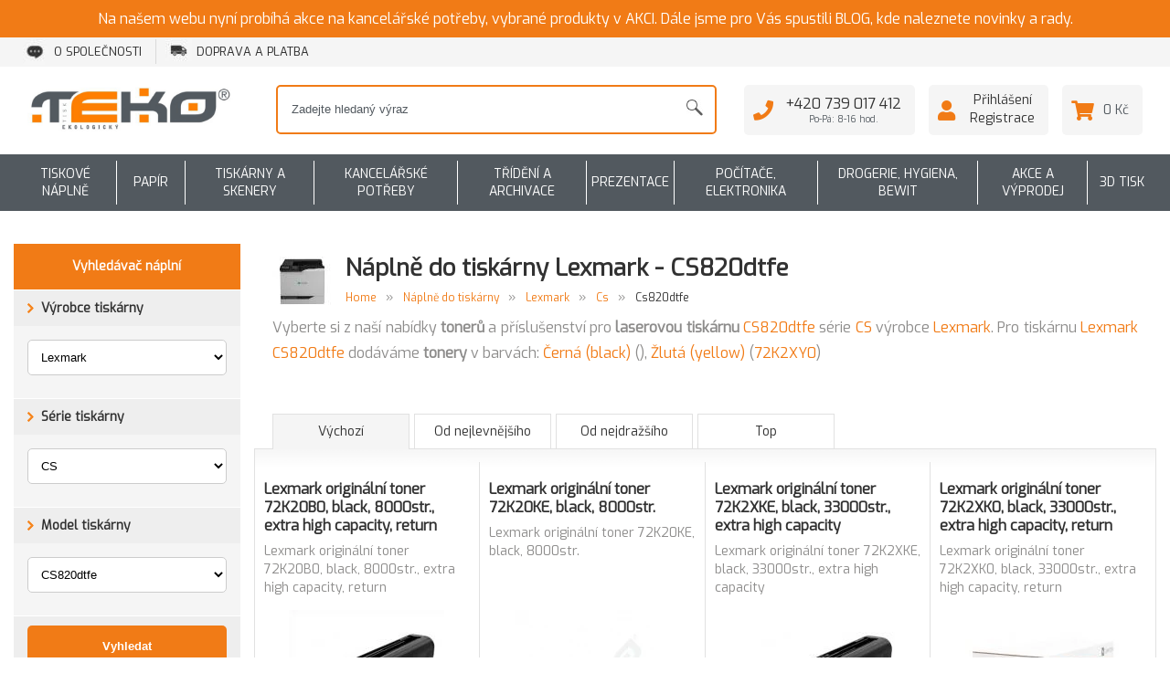

--- FILE ---
content_type: text/html; charset=UTF-8
request_url: https://www.teko.cz/naplne-do-tiskarny-lexmark-cs820dtfe
body_size: 10874
content:
<!DOCTYPE html>
<html xmlns="https://www.w3.org/1999/xhtml" lang="cs">
<head  prefix="og: http://ogp.me/ns# fb: http://ogp.me/ns/fb# article: http://ogp.me/ns/article#">
 <meta http-equiv="Content-Type" content="text/html; charset=utf-8"/>

  <meta name="viewport" content="width=device-width, initial-scale=1"/>
 
 <title>Náplně do tiskárny Lexmark - CS820dtfe | TEKO TECHNOLOGY s.r.o.</title>

 <meta name="keywords" content="Lexmark CS CS820dtfe,tiskárna CS CS820dtfe,tiskárna Lexmark CS CS820dtfe,náplně do tiskárny CS CS820dtfe,náplně do tiskárny Lexmark CS CS820dtfe,toner CS CS820dtfe,toner Lexmark CS CS820dtfe"/>
 <meta name="description" content="Vyrábíme kompatibilní tonery do tiskáren. Prodáváme také originální tonery a další náplně do tiskáren. Do našeho sortimentu patří i kancelářské potřeby a..."/>

  <meta name="robots" content="index,follow"/>
 
 <meta name="author" content="Libor Plucnar <libor@plucnar.cz>"/>
 <link rel="author" href="humans.txt"/>

 <script src="/_frontend/js/cache_1768843840.js"></script>

 <link rel="preconnect" href="https://fonts.googleapis.com">
 <link rel="preconnect" href="https://fonts.gstatic.com" crossorigin>
 <link href="https://fonts.googleapis.com/css2?family=Exo&display=swap" rel="stylesheet">

 <link rel="stylesheet"
 href="/_frontend/css/cache_1768843840.css"
 type="text/css"
 media="screen, print"
 />
 <link rel="stylesheet"
 href="/_frontend/css/print.css"
 type="text/css"
 media="print"
 />

 <link rel="alternate" type="application/rss+xml" title="RSS" href="/rss.xml"/>

   <meta property="fb:app_id" content="377616896064057" /> 
  <meta property="og:type" content="product.group" /> 
  <meta property="og:url" content="https://www.teko.cz/naplne-do-tiskarny-lexmark-cs820dtfe" /> 
  <meta property="og:title" content="Náplně do tiskárny Lexmark - CS820dtfe" /> 
  <meta property="og:description" content="" /> 
  <meta property="og:image:url" content="https://www.teko.cz/gallery/4/48427/91348_opengraph.jpg" /> 
  <meta property="og:image:width" content="600" /> 
  <meta property="og:image:height" content="315" /> 
 

 <link rel="icon" href="/_frontend/images/design_teko/favicon.png" type="image/png"/>

 <script>
 var dataLayer = window.dataLayer || [];
 dataLayer = [{"ecomm_pagetype":"other","page.type":"other"}];
</script>


 <!-- Google Tag Manager -->
 <script>(function(w,d,s,l,i){w[l]=w[l]||[];w[l].push({'gtm.start':
 new Date().getTime(),event:'gtm.js'});var f=d.getElementsByTagName(s)[0],
 j=d.createElement(s),dl=l!='dataLayer'?'&l='+l:'';j.async=true;j.src=
 'https://www.googletagmanager.com/gtm.js?id='+i+dl;f.parentNode.insertBefore(j,f);
 })(window,document,'script','dataLayer','GTM-NWLNVMK');</script>
 <!-- End Google Tag Manager -->


  <link rel="canonical" href="https://www.teko.cz/naplne-do-tiskarny-lexmark-cs820dtfe">
    <link rel="next" href="https://www.teko.cz/naplne-do-tiskarny-lexmark-cs820dtfe?pageNo=2"/>
 </head>
<body>
<noscript>
 <iframe src="https://www.googletagmanager.com/ns.html?id=GTM-NWLNVMK"
 height="0" width="0" style="display:none;visibility:hidden">
 </iframe>
</noscript>

<script type="application/ld+json">
 [
    {
        "@context": "https:\/\/schema.org",
        "@type": "BreadcrumbList",
        "itemListElement": [
            {
                "@type": "ListItem",
                "position": 1,
                "name": "N\u00e1pln\u011b do tisk\u00e1rny",
                "item": "https:\/\/www.teko.cz\/naplne-do-tiskarny"
            },
            {
                "@type": "ListItem",
                "position": 2,
                "name": "Lexmark",
                "item": "https:\/\/www.teko.cz\/"
            },
            {
                "@type": "ListItem",
                "position": 3,
                "name": "CS",
                "item": "https:\/\/www.teko.cz\/naplne-do-tiskarny\/lexmark\/cs"
            },
            {
                "@type": "ListItem",
                "position": 4,
                "name": "CS820dtfe",
                "item": "https:\/\/www.teko.cz\/naplne-do-tiskarny-lexmark-cs820dtfe"
            }
        ]
    }
]
</script>
 <div class="notification">
 Na našem webu nyní probíhá akce na kancelářské potřeby, vybrané produkty v AKCI. Dále jsme pro Vás spustili BLOG, kde naleznete novinky a rady.
 </div>
<div class="layout-header">
 <div class="layout-header-menu">
 <div class="menu-header--mobile" id="mobilemenu">
 <a class="menu-header--mobile-ico menu-header--mobile-ico__menu js-mobileMenuToggle"></a>
 <a class="menu-header--mobile-ico menu-header--mobile-ico__user" href="https://www.teko.cz/prihlaseni"></a>
 <a class="menu-header--mobile-ico menu-header--mobile-ico__basket" href="/kosik"></a>
</div>

<div class="menu menu-header">
 <div class="layout-middle">
 <nav>
  <ul>
  <li class="menu-header--item">
 <a href="/o-nas/o-spolecnosti" title="O společnosti"><img src="https://teko-cdn.cz/gallery/0/1/23795_menuicon.jpg" title="" alt="" class="" />O společnosti</a>
 </li>
  <li class="menu-header--item">
 <a href="/vse-o-nakupu/doprava-a-platba" title="Doprava a platba"><img src="https://teko-cdn.cz/gallery/1/14814/23796_menuicon.jpg" title="" alt="" class="" />Doprava a platba</a>
 </li>
  </ul>
  </nav>
 </div>
</div>
 </div>
 <header>
 <div class="layout-header-bar">
 <div class="layout-header-bar-in">
 <div class="layout-middle">
 <div class="header">
 <div class="header--logo">
 <a href="/" title="TEKO TECHNOLOGY s.r.o.">
 <img src="/_frontend/images/design/logo.jpg" alt="TEKO TECHNOLOGY s.r.o."/>
 </a>

 <div class="header--title">
 <strong>
 TEKO TECHNOLOGY s.r.o.
 </strong>
 
 </div>
</div>

<div class="header--search header--search__orange" id="search">
 <form action="https://www.teko.cz/vyhledavani" method="get">
 <div class="header--search-table">
 <div class="header--search-table-row">
 <div class="header--search-table-cell">
 <input type="text"
 name="filter[search]"
 autocomplete="off"
 placeholder="Zadejte hledaný výraz"
 />
 </div>
 <label class="header--search-table-cell">
 <input type="submit" value="" class="header--search-confirm" id="header-search-submit"/>
 </label>
 </div>
 </div>
 </form>

 <div id="search-hint"></div>
</div>

 <div class="header--basket">
 <div class="table">

 <div class="table--cell">
 <div class="table">
 <div class="header--basket-box table--cell">
 <i class="fas fa-phone"></i>
 <strong>+420 739 017 412</strong>
 <span>Po-Pá: 8-16 hod.</span>
 </div>
 </div>
 </div>

 <div class="table--cell">
 <div class="table">
  <div class="header--basket-box table--cell">
 <i class="fas fa-user"></i>
 <a href="https://www.teko.cz/prihlaseni">
 Přihlášení
 </a>
 <a href="https://www.teko.cz/registrace">
 Registrace
 </a>
 </div>
  </div>
 </div>

 <div class="table--cell basket-content" id="basket-content">
 <div class="table">
 <a class="header--basket-box  table--cell"
 href="https://www.teko.cz/kosik">
 <i class="fas fa-shopping-cart"></i>
 0 Kč
 </a>
 </div>

 <div>
 <div class="basket-content--body">
 <span class="basket-content--body-arrow"></span>
 <div class="basket-content--products">
  </div>
 <div class="basket-content--body-summary">
 <a class="button conversion" href="https://www.teko.cz/kosik">
 Přejít do košíku
 </a>
 </div>
 </div>
 </div>
 </div>
 </div>
</div>
 </div>
 </div>
 </div>
 </div>
 </header>
</div>

<div class="menu menu-eshop" id="eshopmenu">
 <div class="layout-middle">
 <nav>

 <div class="menu-eshop--table menu-eshop--table__desktop">
 <ul class="menu-eshop--items">
  <li class="menu-eshop--item" data-menupopup="1">
 <a href="/tiskove-naplne" title="Tiskové náplně" class="menu-eshop--link">
 Tiskové náplně
 </a>
 <a href="/tiskove-naplne" title="Tiskové náplně" class="menu-eshop--link-place"></a>
</li>

  <li class="menu-eshop--item" data-menupopup="45">
 <a href="/papir" title="Papír" class="menu-eshop--link">
 Papír
 </a>
 <a href="/papir" title="Papír" class="menu-eshop--link-place"></a>
</li>

  <li class="menu-eshop--item" data-menupopup="2">
 <a href="/tiskarny-a-skenery" title="Tiskárny a skenery" class="menu-eshop--link">
 Tiskárny a skenery
 </a>
 <a href="/tiskarny-a-skenery" title="Tiskárny a skenery" class="menu-eshop--link-place"></a>
</li>

  <li class="menu-eshop--item" data-menupopup="47">
 <a href="/kancelarske-potreby" title="Kancelářské potřeby" class="menu-eshop--link">
 Kancelářské potřeby
 </a>
 <a href="/kancelarske-potreby" title="Kancelářské potřeby" class="menu-eshop--link-place"></a>
</li>

  <li class="menu-eshop--item" data-menupopup="44">
 <a href="/trideni-a-archivace" title="Třídění a archivace" class="menu-eshop--link">
 Třídění a archivace
 </a>
 <a href="/trideni-a-archivace" title="Třídění a archivace" class="menu-eshop--link-place"></a>
</li>

  <li class="menu-eshop--item" data-menupopup="48">
 <a href="/prezentace" title="Prezentace" class="menu-eshop--link">
 Prezentace
 </a>
 <a href="/prezentace" title="Prezentace" class="menu-eshop--link-place"></a>
</li>

  <li class="menu-eshop--item" data-menupopup="46">
 <a href="/pocitace-elektronika" title="Počítače, elektronika" class="menu-eshop--link">
 Počítače, elektronika
 </a>
 <a href="/pocitace-elektronika" title="Počítače, elektronika" class="menu-eshop--link-place"></a>
</li>

  <li class="menu-eshop--item" data-menupopup="73">
 <a href="/drogerie-hygiena-bewit" title="Drogerie, hygiena, BEWIT" class="menu-eshop--link">
 Drogerie, hygiena, BEWIT
 </a>
 <a href="/drogerie-hygiena-bewit" title="Drogerie, hygiena, BEWIT" class="menu-eshop--link-place"></a>
</li>

  <li class="menu-eshop--item" data-menupopup="74">
 <a href="/akce-a-vyprodej" title="Akce a výprodej" class="menu-eshop--link">
 Akce a výprodej
 </a>
 <a href="/akce-a-vyprodej" title="Akce a výprodej" class="menu-eshop--link-place"></a>
</li>

  <li class="menu-eshop--item" data-menupopup="75">
 <a href="/pocitace-elektronika/3d-tisk" title="3D TISK" class="menu-eshop--link">
 3D TISK
 </a>
 <a href="/pocitace-elektronika/3d-tisk" title="3D TISK" class="menu-eshop--link-place"></a>
</li>

  </ul>
 </div>

  <div class="menu-eshop--table menu-eshop--table__desktop-small menu-eshop--table__upper">
 <ul class="menu-eshop--items">
   <li class="menu-eshop--item" data-menupopup="1">
 <a href="/tiskove-naplne" title="Tiskové náplně" class="menu-eshop--link">
 Tiskové náplně
 </a>
 <a href="/tiskove-naplne" title="Tiskové náplně" class="menu-eshop--link-place"></a>
</li>

    <li class="menu-eshop--item" data-menupopup="45">
 <a href="/papir" title="Papír" class="menu-eshop--link">
 Papír
 </a>
 <a href="/papir" title="Papír" class="menu-eshop--link-place"></a>
</li>

    <li class="menu-eshop--item" data-menupopup="2">
 <a href="/tiskarny-a-skenery" title="Tiskárny a skenery" class="menu-eshop--link">
 Tiskárny a skenery
 </a>
 <a href="/tiskarny-a-skenery" title="Tiskárny a skenery" class="menu-eshop--link-place"></a>
</li>

    <li class="menu-eshop--item" data-menupopup="47">
 <a href="/kancelarske-potreby" title="Kancelářské potřeby" class="menu-eshop--link">
 Kancelářské potřeby
 </a>
 <a href="/kancelarske-potreby" title="Kancelářské potřeby" class="menu-eshop--link-place"></a>
</li>

    <li class="menu-eshop--item" data-menupopup="44">
 <a href="/trideni-a-archivace" title="Třídění a archivace" class="menu-eshop--link">
 Třídění a archivace
 </a>
 <a href="/trideni-a-archivace" title="Třídění a archivace" class="menu-eshop--link-place"></a>
</li>

             </ul>
 </div>
 <div class="menu-eshop--table menu-eshop--table__desktop-small menu-eshop--table__lower">
 <ul class="menu-eshop--items">
             <li class="menu-eshop--item" data-menupopup="48">
 <a href="/prezentace" title="Prezentace" class="menu-eshop--link">
 Prezentace
 </a>
 <a href="/prezentace" title="Prezentace" class="menu-eshop--link-place"></a>
</li>

    <li class="menu-eshop--item" data-menupopup="46">
 <a href="/pocitace-elektronika" title="Počítače, elektronika" class="menu-eshop--link">
 Počítače, elektronika
 </a>
 <a href="/pocitace-elektronika" title="Počítače, elektronika" class="menu-eshop--link-place"></a>
</li>

    <li class="menu-eshop--item" data-menupopup="73">
 <a href="/drogerie-hygiena-bewit" title="Drogerie, hygiena, BEWIT" class="menu-eshop--link">
 Drogerie, hygiena, BEWIT
 </a>
 <a href="/drogerie-hygiena-bewit" title="Drogerie, hygiena, BEWIT" class="menu-eshop--link-place"></a>
</li>

    <li class="menu-eshop--item" data-menupopup="74">
 <a href="/akce-a-vyprodej" title="Akce a výprodej" class="menu-eshop--link">
 Akce a výprodej
 </a>
 <a href="/akce-a-vyprodej" title="Akce a výprodej" class="menu-eshop--link-place"></a>
</li>

    <li class="menu-eshop--item" data-menupopup="75">
 <a href="/pocitace-elektronika/3d-tisk" title="3D TISK" class="menu-eshop--link">
 3D TISK
 </a>
 <a href="/pocitace-elektronika/3d-tisk" title="3D TISK" class="menu-eshop--link-place"></a>
</li>

   </ul>
 </div>
 
 <div class="menu-eshop--mobile">
 <a class="menu-eshop--mobile-headline">
 <img src="/_frontend/images/design/menu/menu-white.png" alt=""/>
 <span>Všechny kategorie</span>
 </a>
 <ul class="menu-eshop--table menu-eshop--table__mobile">
 <ul class="menu-eshop--mobile-items">
  <li class="menu-eshop--mobile-item">
 <a title="Tiskové náplně" class="menu-eshop--link menu-eshop--link__mobile"
 href="/tiskove-naplne">
 Tiskové náplně
 </a>
  <ul class="menu-eshop--mobile-subitems">
   <li>
 <a href="https://www.teko.cz/tiskove-naplne/naplne-do-laserovych-tiskaren"
 title="Náplně do laserových tiskáren">
 Náplně do laserových tiskáren
 </a>
 </li>
    <li>
 <a href="https://www.teko.cz/tiskove-naplne/inkoustove-naplne"
 title="Náplně do inkoustových tiskáren">
 Náplně do inkoustových tiskáren
 </a>
 </li>
    <li>
 <a href="https://www.teko.cz/tiskove-naplne/naplne-do-tiskaren-stitku"
 title="Náplně do tiskáren štítků">
 Náplně do tiskáren štítků
 </a>
 </li>
    <li>
 <a href="https://www.teko.cz/tiskove-naplne/naplne-pro-jehlickove-tiskarny"
 title="Náplně pro jehličkové tiskárny">
 Náplně pro jehličkové tiskárny
 </a>
 </li>
    <li>
 <a href="https://www.teko.cz/tiskove-naplne/naplne-pro-pokladny-a-ttr-tiskarny"
 title="Náplně pro pokladny a TTR tiskárny">
 Náplně pro pokladny a TTR tiskárny
 </a>
 </li>
       </ul>
  </li>
  <li class="menu-eshop--mobile-item">
 <a title="Papír" class="menu-eshop--link menu-eshop--link__mobile"
 href="/papir">
 Papír
 </a>
  <ul class="menu-eshop--mobile-subitems">
   <li>
 <a href="https://www.teko.cz/papir/kancelarsky-papir"
 title="Kancelářský papír">
 Kancelářský papír
 </a>
 </li>
    <li>
 <a href="https://www.teko.cz/papir/papiry-pro-tisk-1"
 title="Papíry pro tisk">
 Papíry pro tisk
 </a>
 </li>
    <li>
 <a href="https://www.teko.cz/papir/specialni-papiry"
 title="Speciální papíry">
 Speciální papíry
 </a>
 </li>
    <li>
 <a href="https://www.teko.cz/papir/specialni-folie-etikety"
 title="Speciální fólie, etikety">
 Speciální fólie, etikety
 </a>
 </li>
    <li>
 <a href="https://www.teko.cz/papir/bloky-sesity-a-diare"
 title="Bloky, sešity a diáře">
 Bloky, sešity a diáře
 </a>
 </li>
    <li>
 <a href="https://www.teko.cz/papir/tiskopisy-formulare-obalky"
 title="Tiskopisy, formuláře, obálky">
 Tiskopisy, formuláře, obálky
 </a>
 </li>
   </ul>
  </li>
  <li class="menu-eshop--mobile-item">
 <a title="Tiskárny a skenery" class="menu-eshop--link menu-eshop--link__mobile"
 href="/tiskarny-a-skenery">
 Tiskárny a skenery
 </a>
  <ul class="menu-eshop--mobile-subitems">
   <li>
 <a href="https://www.teko.cz/tiskarny-a-skenery/laserove-tiskarny"
 title="Laserové tiskárny">
 Laserové tiskárny
 </a>
 </li>
    <li>
 <a href="https://www.teko.cz/tiskarny-a-skenery/inkoustove-tiskarny"
 title="Inkoustové tiskárny">
 Inkoustové tiskárny
 </a>
 </li>
      <li>
 <a href="https://www.teko.cz/tiskarny-a-skenery/specialni-tiskarny"
 title="Speciální tiskárny">
 Speciální tiskárny
 </a>
 </li>
    <li>
 <a href="https://www.teko.cz/tiskarny-a-skenery/tiskarny-stitku"
 title="Tiskárny štítků, štítkovače">
 Tiskárny štítků, štítkovače
 </a>
 </li>
    <li>
 <a href="https://www.teko.cz/tiskarny-a-skenery/prislusenstvi-k-tiskarnam"
 title="Příslušenství k tiskárnám">
 Příslušenství k tiskárnám
 </a>
 </li>
    <li>
 <a href="https://www.teko.cz/tiskarny-a-skenery/skenery"
 title="Skenery">
 Skenery
 </a>
 </li>
       </ul>
  </li>
  <li class="menu-eshop--mobile-item">
 <a title="Kancelářské potřeby" class="menu-eshop--link menu-eshop--link__mobile"
 href="/kancelarske-potreby">
 Kancelářské potřeby
 </a>
  <ul class="menu-eshop--mobile-subitems">
   <li>
 <a href="https://www.teko.cz/kancelarske-potreby/vybaveni-kancelare"
 title="Vybavení kanceláře">
 Vybavení kanceláře
 </a>
 </li>
      <li>
 <a href="https://www.teko.cz/kancelarske-potreby/psaci-potreby"
 title="Psací potřeby">
 Psací potřeby
 </a>
 </li>
    <li>
 <a href="https://www.teko.cz/kancelarske-potreby/derovacky-a-sesivacky"
 title="Děrovačky a sešívačky">
 Děrovačky a sešívačky
 </a>
 </li>
    <li>
 <a href="https://www.teko.cz/kancelarske-potreby/drobne-kancelarske-potreby"
 title="Drobné  kancelářské potřeby">
 Drobné  kancelářské potřeby
 </a>
 </li>
    <li>
 <a href="https://www.teko.cz/kancelarske-potreby/noze-nuzky-rezacky"
 title="Nože, nůžky, řezačky">
 Nože, nůžky, řezačky
 </a>
 </li>
    <li>
 <a href="https://www.teko.cz/kancelarske-potreby/lepidla-lepici-pasky-a-gumy"
 title="Lepidla, Lepící pásky a gumy">
 Lepidla, Lepící pásky a gumy
 </a>
 </li>
    <li>
 <a href="https://www.teko.cz/kancelarske-potreby/razitka"
 title="Razítka">
 Razítka
 </a>
 </li>
    <li>
 <a href="https://www.teko.cz/kancelarske-potreby/korekce-a-opravy"
 title="Korekce a opravy">
 Korekce a opravy
 </a>
 </li>
    <li>
 <a href="https://www.teko.cz/kancelarske-potreby/vytvarne-potreby"
 title="Výtvarné potřeby, spreje, křídy">
 Výtvarné potřeby, spreje, křídy
 </a>
 </li>
    <li>
 <a href="https://www.teko.cz/kancelarske-potreby/ostatni-potreby-do-kancelare"
 title="Ostatní potřeby do kanceláře">
 Ostatní potřeby do kanceláře
 </a>
 </li>
   </ul>
  </li>
  <li class="menu-eshop--mobile-item">
 <a title="Třídění a archivace" class="menu-eshop--link menu-eshop--link__mobile"
 href="/trideni-a-archivace">
 Třídění a archivace
 </a>
  <ul class="menu-eshop--mobile-subitems">
     <li>
 <a href="https://www.teko.cz/trideni-a-archivace/archivacni-systemy"
 title="Archivační systémy">
 Archivační systémy
 </a>
 </li>
    <li>
 <a href="https://www.teko.cz/trideni-a-archivace/poradace-sanony"
 title="Pořadače, šanony">
 Pořadače, šanony
 </a>
 </li>
    <li>
 <a href="https://www.teko.cz/trideni-a-archivace/aktovky-a-boxy-na-dokumenty"
 title="Aktovky a boxy na dokumenty">
 Aktovky a boxy na dokumenty
 </a>
 </li>
    <li>
 <a href="https://www.teko.cz/trideni-a-archivace/desky-rychlovazace-euroobaly"
 title="Desky, rychlovazače, euroobaly">
 Desky, rychlovazače, euroobaly
 </a>
 </li>
    <li>
 <a href="https://www.teko.cz/trideni-a-archivace/zavesny-archivacni-system"
 title="Závěsný archivační systém">
 Závěsný archivační systém
 </a>
 </li>
    <li>
 <a href="https://www.teko.cz/trideni-a-archivace/obalovy-a-balici-material"
 title="Obalový a balící materiál">
 Obalový a balící materiál
 </a>
 </li>
   </ul>
  </li>
  <li class="menu-eshop--mobile-item">
 <a title="Prezentace" class="menu-eshop--link menu-eshop--link__mobile"
 href="/prezentace">
 Prezentace
 </a>
  <ul class="menu-eshop--mobile-subitems">
     <li>
 <a href="https://www.teko.cz/prezentace/prezentacni-technika"
 title="Prezentační technika">
 Prezentační technika
 </a>
 </li>
    <li>
 <a href="https://www.teko.cz/prezentace/laminatory-a-prislusenstvi"
 title="Laminátory a příslušenství">
 Laminátory a příslušenství
 </a>
 </li>
    <li>
 <a href="https://www.teko.cz/prezentace/kalkulacky"
 title="Kalkulačky">
 Kalkulačky
 </a>
 </li>
    <li>
 <a href="https://www.teko.cz/prezentace/tiskove-technologie"
 title="Tiskové technologie">
 Tiskové technologie
 </a>
 </li>
    <li>
 <a href="https://www.teko.cz/prezentace/zasuvky-a-prepetova-ochrana"
 title="Zásuvky a přepěťová ochrana">
 Zásuvky a přepěťová ochrana
 </a>
 </li>
    <li>
 <a href="https://www.teko.cz/prezentace/vzduchotechnika"
 title="Vzduchotechnika">
 Vzduchotechnika
 </a>
 </li>
    <li>
 <a href="https://www.teko.cz/prezentace/tabule-nastenky-flipcharty"
 title="Tabule, nástěnky, flipcharty">
 Tabule, nástěnky, flipcharty
 </a>
 </li>
    <li>
 <a href="https://www.teko.cz/prezentace/batohy-tasky-kufry-konferencni-desky"
 title="Batohy, tašky, kufry, konferenční desky">
 Batohy, tašky, kufry, konferenční desky
 </a>
 </li>
    <li>
 <a href="https://www.teko.cz/prezentace/psaci-podlozky"
 title="Psací podložky">
 Psací podložky
 </a>
 </li>
   </ul>
  </li>
  <li class="menu-eshop--mobile-item">
 <a title="Počítače, elektronika" class="menu-eshop--link menu-eshop--link__mobile"
 href="/pocitace-elektronika">
 Počítače, elektronika
 </a>
  <ul class="menu-eshop--mobile-subitems">
       <li>
 <a href="https://www.teko.cz/pocitace-elektronika/elektrospotrebice"
 title="Elektrospotřebiče">
 Elektrospotřebiče
 </a>
 </li>
    <li>
 <a href="https://www.teko.cz/pocitace-elektronika/pc-notebooky-a-tablety-a-prislus"
 title="PC, notebooky a tablety a přísluš.">
 PC, notebooky a tablety a přísluš.
 </a>
 </li>
    <li>
 <a href="https://www.teko.cz/pocitace-elektronika/tv-a-monitory"
 title="TV a monitory">
 TV a monitory
 </a>
 </li>
    <li>
 <a href="https://www.teko.cz/pocitace-elektronika/uloziste-zaznamova-media"
 title="Uložiště, záznamová média">
 Uložiště, záznamová média
 </a>
 </li>
    <li>
 <a href="https://www.teko.cz/pocitace-elektronika/site-a-prislusenstvi-1"
 title="Sítě a příslušenství">
 Sítě a příslušenství
 </a>
 </li>
    <li>
 <a href="https://www.teko.cz/pocitace-elektronika/kabely-a-konektory"
 title="Kabely a Konektory">
 Kabely a Konektory
 </a>
 </li>
    <li>
 <a href="https://www.teko.cz/pocitace-elektronika/mobily-telefony-a-faxy"
 title="Mobily, telefony a faxy">
 Mobily, telefony a faxy
 </a>
 </li>
    <li>
 <a href="https://www.teko.cz/pocitace-elektronika/audio-video-foto"
 title=" Audio, video, foto">
  Audio, video, foto
 </a>
 </li>
    <li>
 <a href="https://www.teko.cz/pocitace-elektronika/navigace-gps-kamery-do-auta"
 title="Navigace, GPS, kamery do auta">
 Navigace, GPS, kamery do auta
 </a>
 </li>
    <li>
 <a href="https://www.teko.cz/pocitace-elektronika/ostatni-elektronika"
 title="Ostatní elektronika">
 Ostatní elektronika
 </a>
 </li>
    <li>
 <a href="https://www.teko.cz/pocitace-elektronika/game-zona"
 title="GAME zóna">
 GAME zóna
 </a>
 </li>
    <li>
 <a href="https://www.teko.cz/pocitace-elektronika/3d-tisk"
 title="3D tisk">
 3D tisk
 </a>
 </li>
   </ul>
  </li>
  <li class="menu-eshop--mobile-item">
 <a title="Drogerie, hygiena, BEWIT" class="menu-eshop--link menu-eshop--link__mobile"
 href="/drogerie-hygiena-bewit">
 Drogerie, hygiena, BEWIT
 </a>
  <ul class="menu-eshop--mobile-subitems">
   <li>
 <a href="https://www.teko.cz/drogerie-hygiena-bewit/hygienicke-potreby"
 title="Hygienické potřeby">
 Hygienické potřeby
 </a>
 </li>
    <li>
 <a href="https://www.teko.cz/drogerie-hygiena-bewit/uklidove-prostredky-do-domacnosti"
 title="Úklidové prostředky do domácnosti">
 Úklidové prostředky do domácnosti
 </a>
 </li>
    <li>
 <a href="https://www.teko.cz/drogerie-hygiena-bewit/mydla-kremy-davkovace"
 title="Mýdla, krémy, dávkovače">
 Mýdla, krémy, dávkovače
 </a>
 </li>
    <li>
 <a href="https://www.teko.cz/drogerie-hygiena-bewit/odpadkove-kose-pytle-a-sacky"
 title="Odpadkové koše, pytle a sáčky">
 Odpadkové koše, pytle a sáčky
 </a>
 </li>
    <li>
 <a href="https://www.teko.cz/drogerie-hygiena-bewit/uklidove-pomucky"
 title="Úklidové pomůcky">
 Úklidové pomůcky
 </a>
 </li>
    <li>
 <a href="https://www.teko.cz/drogerie-hygiena-bewit/covid"
 title="Covid">
 Covid
 </a>
 </li>
    <li>
 <a href="https://www.teko.cz/drogerie-hygiena-bewit/zdravi-krasa-relaxace"
 title="Zdraví, Krása, Relaxace">
 Zdraví, Krása, Relaxace
 </a>
 </li>
   </ul>
  </li>
  <li class="menu-eshop--mobile-item">
 <a title="Akce a výprodej" class="menu-eshop--link menu-eshop--link__mobile"
 href="/akce-a-vyprodej">
 Akce a výprodej
 </a>
  <ul class="menu-eshop--mobile-subitems">
   <li>
 <a href="https://www.teko.cz/vyprodej"
 title="Výprodej">
 Výprodej
 </a>
 </li>
    <li>
 <a href="https://www.teko.cz/akcni-zbozi"
 title="Akční nabídka">
 Akční nabídka
 </a>
 </li>
         </ul>
  </li>
  <li class="menu-eshop--mobile-item">
 <a title="3D TISK" class="menu-eshop--link menu-eshop--link__mobile"
 href="/pocitace-elektronika/3d-tisk">
 3D TISK
 </a>
  <ul class="menu-eshop--mobile-subitems">
   <li>
 <a href="https://www.teko.cz/pocitace-elektronika/3d-tisk/naplne-pro-3d-tiskarny"
 title="Náplně pro 3D tiskárny">
 Náplně pro 3D tiskárny
 </a>
 </li>
    <li>
 <a href="https://www.teko.cz/pocitace-elektronika/3d-tisk/3d-vyrobky"
 title="3D Výrobky">
 3D Výrobky
 </a>
 </li>
   </ul>
  </li>
  </ul>
 </ul>
 </div>

    <div class="menu-eshop--popup" data-menupopup="1"></div>
      <div class="menu-eshop--popup" data-menupopup="45"></div>
      <div class="menu-eshop--popup" data-menupopup="2"></div>
      <div class="menu-eshop--popup" data-menupopup="47"></div>
      <div class="menu-eshop--popup" data-menupopup="44"></div>
      <div class="menu-eshop--popup" data-menupopup="48"></div>
      <div class="menu-eshop--popup" data-menupopup="46"></div>
      <div class="menu-eshop--popup" data-menupopup="73"></div>
      <div class="menu-eshop--popup" data-menupopup="74"></div>
      <div class="menu-eshop--popup" data-menupopup="75"></div>
    </nav>
 </div>
</div>


<div class="layout-middle">
  <div class="category-page" id="page-printers">
 <div class="category-page--content">
 <div class="table">
 <div class="table--cell printers--headline-ico">
 <img src="https://teko-cdn.cz/gallery/4/48427/91348_producticon.jpg" title="CS820dtfe" alt="CS820dtfe" class="" />
 </div>
 <div class="table--cell">
 <div class="printers--headline table">
 <div class="table--cell printers--headline-cell">
 <h1>Náplně do tiskárny Lexmark - CS820dtfe</h1>
 </div>
 
 </div>
 <nav>
 <div class="breadcrumbs" >
 <ol>
 <li>
 <a href="/" title="">
 Home
 </a>
 </li>
   <li class="breadcrumbs--spacer">&raquo;</li>
 <li>
 <a href="/naplne-do-tiskarny" title="Náplně do tiskárny">
 Náplně do tiskárny
 </a>
 </li>
    <li class="breadcrumbs--spacer">&raquo;</li>
 <li>
 <a href="/" title="Lexmark">
 Lexmark
 </a>
 </li>
    <li class="breadcrumbs--spacer">&raquo;</li>
 <li>
 <a href="/naplne-do-tiskarny/lexmark/cs" title="CS">
 Cs
 </a>
 </li>
    <li class="breadcrumbs--spacer">&raquo;</li>
 <li>
 <a href="/naplne-do-tiskarny-lexmark-cs820dtfe" title="CS820dtfe">
 Cs820dtfe
 </a>
 </li>
   </ol>
 <br class="clear" />
 </div>
</nav>
 </div>
 </div>

  <div class="tiny-content">
 <p class="text-justify">
 Vyberte si z naší nabídky

  <strong>tonerů</strong>
 
 a příslušenství pro

  <strong>laserovou tiskárnu</strong>
 
 <a href="https://www.teko.cz/naplne-do-tiskarny-lexmark-cs820dtfe">CS820dtfe</a>
 série
 <a href="https://www.teko.cz/naplne-do-tiskarny/lexmark/cs">CS</a>
 výrobce
 <a href="https://www.teko.cz/naplne-do-tiskarny/lexmark">Lexmark</a>.

 Pro tiskárnu
 <a href="https://www.teko.cz/naplne-do-tiskarny-lexmark-cs820dtfe">Lexmark CS820dtfe</a>
 dodáváme
  <strong>tonery</strong>
 
 v barvách:
 <span><a href="?filter[param1][]=134558"><span>Černá (black)</span></a>&nbsp(<a href="https://www.teko.cz/lexmark-originalni-toner-72k2xke-black-33000str-extra-high-capacity"></a>), <a href="?filter[param1][]=134560"><span>Žlutá (yellow)</span></a>&nbsp(<a href="https://www.teko.cz/lexmark-originalni-toner-72k2xy0-yellow-22000str-extra-high-capacity-return">72K2XY0</a>)</span>
 </p>
 </div>
 
  </div>

  <div id="filter" class="category-page--filter js-FilterResponsive ">
 <form action="https://www.teko.cz/naplne-do-tiskarny-lexmark-cs820dtfe" method="get">

 <div class="category-page--filter-responsive-opener">
 <a class="button orange category-page--filter-responsive-opener-show js-FilterResponsiveShow">zobrazit filtr</a>
 <a class="button category-page--filter-responsive-opener-hide js-FilterResponsiveHide">skrýt filtr</a>
 </div>

 <div class="category-page--sidebar category-page--sidebar__printer">
  <div id="printer-filter" data-pagetype="4" class="relative mb20">
 <form action="https://www.teko.cz/naplne-do-tiskarny" method="get" id="sidebar-printer-filter">

 <div class="category-params filter js-printer-filter">
 <div class="category-page--param-top">
 <div class="menu-left--header menu-left--header__orange">
 Vyhledávač náplní
 </div>
 </div>
 <div class="category-page--param-left category-page--param-left-text
 category-page--param-left__active category-page--param-left__opened
 category-page--param-left__always-open"
 >
 <dl>
 <dt>
 <span>Výrobce tiskárny</span>
 </dt>
 <dd>
 <select name="producer">
 <option value="0"></option>
   <option value="16" >
 Brother
 </option>
    <option value="17" >
 Canon
 </option>
    <option value="48" >
 Citizen
 </option>
    <option value="35" >
 Dell
 </option>
    <option value="18" >
 Develop
 </option>
    <option value="59" >
 Dymo
 </option>
    <option value="19" >
 Epson
 </option>
    <option value="180" >
 Hewlett - Packard
 </option>
    <option value="20" >
 IBM
 </option>
    <option value="66" >
 Kodak
 </option>
    <option value="136" >
 Konica - Minolta
 </option>
    <option value="137" >
 Kyocera
 </option>
    <option value="23" selected="selected">
 Lexmark
 </option>
    <option value="24" >
 Océ
 </option>
    <option value="25" >
 Oki
 </option>
    <option value="32" >
 Olivetti
 </option>
    <option value="42" >
 Panasonic
 </option>
    <option value="1868" >
 Pantum
 </option>
    <option value="33" >
 Philips
 </option>
    <option value="93" >
 Polaroid
 </option>
    <option value="53" >
 Printronix
 </option>
    <option value="26" >
 Ricoh
 </option>
    <option value="10" >
 Samsung
 </option>
    <option value="27" >
 Sharp
 </option>
    <option value="56" >
 Star
 </option>
    <option value="840" >
 Tally Genicom
 </option>
    <option value="12" >
 Toshiba
 </option>
    <option value="45" >
 Triumph Adler
 </option>
    <option value="44" >
 Utax
 </option>
    <option value="28" >
 Xerox
 </option>
   </select>
 </dd>
 </dl>
  <dl>
 <dt>
 <span>Série tiskárny</span>
 </dt>
 <dd>
 <select name="serie">
 <option value="0"></option>
   <option value="313" >
 3xxx - 7xxx
 </option>
    <option value="359" >
 B
 </option>
    <option value="132" >
 C
 </option>
    <option value="133" selected="selected">
 CS
 </option>
    <option value="143" >
 CX
 </option>
    <option value="137" >
 E
 </option>
    <option value="138" >
 M
 </option>
    <option value="360" >
 MB
 </option>
    <option value="375" >
 MC
 </option>
    <option value="139" >
 MS
 </option>
    <option value="144" >
 MX
 </option>
    <option value="152" >
 OfficeEdge Pro
 </option>
    <option value="312" >
 Optra
 </option>
    <option value="151" >
 Optra Color
 </option>
    <option value="140" >
 Ostatní série
 </option>
    <option value="131" >
 P
 </option>
    <option value="134" >
 S
 </option>
    <option value="141" >
 T
 </option>
    <option value="142" >
 W
 </option>
    <option value="135" >
 X
 </option>
    <option value="361" >
 XC
 </option>
    <option value="145" >
 XM
 </option>
    <option value="362" >
 XS
 </option>
    <option value="136" >
 Z
 </option>
   </select>
 </dd>
 </dl>
  <dl>
 <dt>
 <span>Model tiskárny</span>
 </dt>
 <dd>
 <select name="printer">
 <option value="0">-- vyberte --</option>
  <option value="4988" >
 CS310dn
 </option>
  <option value="4989" >
 CS310n
 </option>
  <option value="2621538" >
 CS317dn
 </option>
  <option value="4991" >
 CS410dn
 </option>
  <option value="341445" >
 CS410dtn
 </option>
  <option value="4992" >
 CS410n
 </option>
  <option value="2621539" >
 CS417dn
 </option>
  <option value="4994" >
 CS510de
 </option>
  <option value="341446" >
 CS510dte
 </option>
  <option value="2621540" >
 CS517de
 </option>
  <option value="3487750" >
 CS720de
 </option>
  <option value="3487751" >
 CS720dte
 </option>
  <option value="3487462" >
 CS725de
 </option>
  <option value="3487463" >
 CS725dte
 </option>
  <option value="17816473" >
 CS727de
 </option>
  <option value="17816474" >
 CS728de
 </option>
  <option value="2603485" >
 CS820de
 </option>
  <option value="2603486" >
 CS820dte
 </option>
  <option value="2603487" selected="selected">
 CS820dtfe
 </option>
  <option value="17975678" >
 CS923de
 </option>
  </select>
 </dd>
 </dl>
   </div>
 <div class="category-page--param-submit">
 <input type="submit" value="Vyhledat" name="filter_set" class="filter--submit-button" id="filter_set">
 </div>
 </div>
 </form>
</div>
 
 <div class="category-params filter">
 <div class="category-page--param-top">
 <div class="menu-left--header">
 Filtrování produktů
 </div>
 </div>
   <input type="hidden" name="filter[search]" value="" />

 
   <input type="hidden" name="filter[category]" value="1" />

 
   <input type="hidden" name="filter[printer]" value="2603487" />

 
    <div class="category-page--param-left
  "
 >
 <dl>
 <dt>
 <span class="" title="Barva náplně do tiskárny.">
 Barva
 </span>
 </dt>
 <dd>
  <label class="category-page--param-left-label">
 <input type="checkbox"
 name="filter[param1][]"
 id="filter_param1_134558"
 value="134558"
  />
 <span class="category-page--param-left-label-text">
 Černá (black)   </span>
 </label>
  <label class="category-page--param-left-label">
 <input type="checkbox"
 name="filter[param1][]"
 id="filter_param1_134566"
 value="134566"
  />
 <span class="category-page--param-left-label-text">
 Červená (purpurová, magenta)   </span>
 </label>
  <label class="category-page--param-left-label">
 <input type="checkbox"
 name="filter[param1][]"
 id="filter_param1_134565"
 value="134565"
  />
 <span class="category-page--param-left-label-text">
 Modrá (azurová, cyan)   </span>
 </label>
  <label class="category-page--param-left-label">
 <input type="checkbox"
 name="filter[param1][]"
 id="filter_param1_134560"
 value="134560"
  />
 <span class="category-page--param-left-label-text">
 Žlutá (yellow)   </span>
 </label>
   </dd>
 </dl>
 </div>

 
    <div class="category-page--param-left
  "
 >
 <dl>
 <dt>
 <span >
 Výtěžnost (stran)
 </span>
 </dt>
 <dd>
  <label class="category-page--param-left-label">
 <input type="checkbox"
 name="filter[param75][]"
 id="filter_param75_143151"
 value="143151"
  />
 <span class="category-page--param-left-label-text">
 22 000 stran  </span>
 </label>
  <label class="category-page--param-left-label">
 <input type="checkbox"
 name="filter[param75][]"
 id="filter_param75_134254"
 value="134254"
  />
 <span class="category-page--param-left-label-text">
 33 000 stran  </span>
 </label>
   </dd>
 </dl>
 </div>

 
    <div class="category-page--param-left
 "
 >
 <dl>
 <dt>
 <span >
 Výrobce
 </span>
 </dt>
 <dd>
  <label>
 <input type="checkbox" name="filter[producer][]" value="23"
  />
 Lexmark  <span class="filter--count">(20)</span> </label>
   </dd>
 </dl>
 </div>

 
    <div class="category-page--param-left ">
 <dl>
 <dt>
 <span>Dostupnost</span>
 </dt>
 <dd>
  <label>
 <input type="checkbox" name="filter[expedition][]" value="2"
 
 />
 <span class="expedition expedition2">
 Na objednávku
 </span>
 <br class="clear" />
 </label>
  </dd>
 </dl>
 </div>

 
  
   <div class="category-page--param-submit">
 <input type="submit"
 value="Filtrovat"
 name="filter_set"
 class="filter--submit-button"
 id="filter_set"
 />
 <input type="submit"
 value="Zrušit filtr"
 name="filter_reset"
 class="filter--submit-button filter--submit-button__cancel"
 />
</div>
 
  
  </div>

 
 <div class="preloader"></div>

 </div>

 <div class="category-page--filter-top">
                 

      <div class="category-page--sort">
 <ul>
  <li>
 <input type="radio" name="sort[printersprinter]" value="5"
 id="filter_sort_5" class="js-FilterSort"
 checked="checked" />
 <label for="filter_sort_5">
 Výchozí
 </label>
 </li>
  <li>
 <input type="radio" name="sort[printersprinter]" value="1"
 id="filter_sort_1" class="js-FilterSort"
  />
 <label for="filter_sort_1">
 Od nejlevnějšího
 </label>
 </li>
  <li>
 <input type="radio" name="sort[printersprinter]" value="2"
 id="filter_sort_2" class="js-FilterSort"
  />
 <label for="filter_sort_2">
 Od nejdražšího
 </label>
 </li>
  <li>
 <input type="radio" name="sort[printersprinter]" value="3"
 id="filter_sort_3" class="js-FilterSort"
  />
 <label for="filter_sort_3">
 Top
 </label>
 </li>
  </ul>
</div>

   <div class="preloader"></div>
 </div>

 </form>
</div>


 <div class="category-page--product" id="filter-products">
 <div class="category-page--product-spacer"></div>
 <div>
  <div class="product-box product-box__icons">
 
 <div class="product-box--header">
 <div class="product-box--title">
 <h3>
 <a href="https://www.teko.cz/lexmark-originalni-toner-72k20b0-black-8000str-extra-high-capacity-return" title="Lexmark originální toner 72K20B0, black, 8000str., extra high capacity, return">
 Lexmark originální toner 72K20B0, black, 8000str., extra high capacity, return
 </a>
 </h3>
 </div>
 <div class="product-box--description">
 Lexmark originální toner 72K20B0, black, 8000str., extra high capacity, return
 </div>
 </div>

 <div class="product-box--image">
 <a href="https://www.teko.cz/lexmark-originalni-toner-72k20b0-black-8000str-extra-high-capacity-return" title="Lexmark originální toner 72K20B0, black, 8000str., extra high capacity, return">
 <img src="/gallery/blank.png" data-lazy="https://teko-cdn.cz/gallery/5/50705/100141_productlist.jpg" title="Lexmark originální toner 72K20B0, black, 8000str., extra high capacity, return" alt="Lexmark originální toner 72K20B0, black, 8000str., extra high capacity, return" class="" />
 </a>

 

 
 </div>

  <div class="product-box--params">
  <ul class="table">
  <li class="table--row">
 <span class="table--cell product-box--params-ico">
 <img src="https://teko-cdn.cz/gallery/4/48079/90997_ico48.jpg" title="Barva" alt="Barva" class="" />
 </span>
 <span class="table--cell" style="color:#000000">
 Černá
 </span>
 </li>
   </ul>
   </div>
 
 <div class="product-box--expedition">
  <div class="expedition "
 style="color:#a00000"
 >

   <img src="/_frontend/images/design/expedition/unavailable.png" alt=""/>
  
  Na objednávku
 
 <span class="expedition--quantity">
  </span>
 </div>

 </div>

 <div class="table product-box--footer">
 <div class="table--cell product-box--price">
  <div class="price-box">

 
 <div class="price-box--price-vat">
 6 430 Kč
 </div>
 <div class="price-box--price">
 5 314,05 Kč bez DPH
 </div>


 </div>
  </div>

 <div class="table--cell product-box--basket">
   <form action="/kosik" method="post" class="basket-wrap js-CrossSelling">
 <input type="hidden" name="basketAddProduct" value="1" />
 <input type="hidden" name="product" value="59733"/>
 <input type="hidden" name="quantity" value="1">
 <input type="submit" class="conversion" value="Koupit">
 </form>

  </div>
 </div>

 <div class="product-box--flags">
 
 <br class="clear"/>
 </div>

</div>
  <div class="product-box product-box__icons">
 
 <div class="product-box--header">
 <div class="product-box--title">
 <h3>
 <a href="https://www.teko.cz/lexmark-originalni-toner-72k20ke-black-8000str" title="Lexmark originální toner 72K20KE, black, 8000str.">
 Lexmark originální toner 72K20KE, black, 8000str.
 </a>
 </h3>
 </div>
 <div class="product-box--description">
 Lexmark originální toner 72K20KE, black, 8000str.
 </div>
 </div>

 <div class="product-box--image">
 <a href="https://www.teko.cz/lexmark-originalni-toner-72k20ke-black-8000str" title="Lexmark originální toner 72K20KE, black, 8000str.">
 <img src="https://teko-cdn.cz/gallery/blank/blank_productlist.jpg" alt="" />
 </a>

 

 
 </div>

  <div class="product-box--params">
  <ul class="table">
  <li class="table--row">
 <span class="table--cell product-box--params-ico">
 <img src="https://teko-cdn.cz/gallery/4/48079/90997_ico48.jpg" title="Barva" alt="Barva" class="" />
 </span>
 <span class="table--cell" style="color:#000000">
 Černá
 </span>
 </li>
   </ul>
   </div>
 
 <div class="product-box--expedition">
  <div class="expedition "
 style="color:#a00000"
 >

   <img src="/_frontend/images/design/expedition/unavailable.png" alt=""/>
  
  Na objednávku
 
 <span class="expedition--quantity">
  </span>
 </div>

 </div>

 <div class="table product-box--footer">
 <div class="table--cell product-box--price">
  <div class="price-box">

 
 <div class="price-box--price-vat">
 6 607 Kč
 </div>
 <div class="price-box--price">
 5 460,33 Kč bez DPH
 </div>


 </div>
  </div>

 <div class="table--cell product-box--basket">
   <form action="/kosik" method="post" class="basket-wrap js-CrossSelling">
 <input type="hidden" name="basketAddProduct" value="1" />
 <input type="hidden" name="product" value="64391"/>
 <input type="hidden" name="quantity" value="1">
 <input type="submit" class="conversion" value="Koupit">
 </form>

  </div>
 </div>

 <div class="product-box--flags">
 
 <br class="clear"/>
 </div>

</div>
  <div class="product-box product-box__icons">
 
 <div class="product-box--header">
 <div class="product-box--title">
 <h3>
 <a href="https://www.teko.cz/lexmark-originalni-toner-72k2xke-black-33000str-extra-high-capacity" title="Lexmark originální toner 72K2XKE, black, 33000str., extra high capacity">
 Lexmark originální toner 72K2XKE, black, 33000str., extra high capacity
 </a>
 </h3>
 </div>
 <div class="product-box--description">
 Lexmark originální toner 72K2XKE, black, 33000str., extra high capacity
 </div>
 </div>

 <div class="product-box--image">
 <a href="https://www.teko.cz/lexmark-originalni-toner-72k2xke-black-33000str-extra-high-capacity" title="Lexmark originální toner 72K2XKE, black, 33000str., extra high capacity">
 <img src="/gallery/blank.png" data-lazy="https://teko-cdn.cz/gallery/5/54006/112933_productlist.jpg" title="Lexmark originální toner 72K2XKE, black, 33000str., extra high capacity" alt="Lexmark originální toner 72K2XKE, black, 33000str., extra high capacity" class="" />
 </a>

 

 
 </div>

  <div class="product-box--params">
  <ul class="table">
  <li class="table--row">
 <span class="table--cell product-box--params-ico">
 <img src="https://teko-cdn.cz/gallery/4/48079/90997_ico48.jpg" title="Barva" alt="Barva" class="" />
 </span>
 <span class="table--cell" style="color:#000000">
 Černá
 </span>
 </li>
   </ul>
   </div>
 
 <div class="product-box--expedition">
  <div class="expedition "
 style="color:#a00000"
 >

   <img src="/_frontend/images/design/expedition/unavailable.png" alt=""/>
  
  Na objednávku
 
 <span class="expedition--quantity">
  </span>
 </div>

 </div>

 <div class="table product-box--footer">
 <div class="table--cell product-box--price">
  <div class="price-box">

 
 <div class="price-box--price-vat">
 12 109 Kč
 </div>
 <div class="price-box--price">
 10 007,44 Kč bez DPH
 </div>


 </div>
  </div>

 <div class="table--cell product-box--basket">
   <form action="/kosik" method="post" class="basket-wrap js-CrossSelling">
 <input type="hidden" name="basketAddProduct" value="1" />
 <input type="hidden" name="product" value="64363"/>
 <input type="hidden" name="quantity" value="1">
 <input type="submit" class="conversion" value="Koupit">
 </form>

  </div>
 </div>

 <div class="product-box--flags">
 
 <br class="clear"/>
 </div>

</div>
  <div class="product-box product-box__icons">
 
 <div class="product-box--header">
 <div class="product-box--title">
 <h3>
 <a href="https://www.teko.cz/lexmark-originalni-toner-72k2xk0-black-33000str-extra-high-capacity-return" title="Lexmark originální toner 72K2XK0, black, 33000str., extra high capacity, return">
 Lexmark originální toner 72K2XK0, black, 33000str., extra high capacity, return
 </a>
 </h3>
 </div>
 <div class="product-box--description">
 Lexmark originální toner 72K2XK0, black, 33000str., extra high capacity, return
 </div>
 </div>

 <div class="product-box--image">
 <a href="https://www.teko.cz/lexmark-originalni-toner-72k2xk0-black-33000str-extra-high-capacity-return" title="Lexmark originální toner 72K2XK0, black, 33000str., extra high capacity, return">
 <img src="/gallery/blank.png" data-lazy="https://teko-cdn.cz/gallery/4/47926/107494_productlist.jpg" title="Lexmark originální toner 72K2XK0, black, 33000str., extra high capacity, return" alt="Lexmark originální toner 72K2XK0, black, 33000str., extra high capacity, return" class="" />
 </a>

 

 
 </div>

  <div class="product-box--params">
  <ul class="table">
  <li class="table--row">
 <span class="table--cell product-box--params-ico">
 <img src="https://teko-cdn.cz/gallery/4/48079/90997_ico48.jpg" title="Barva náplně" alt="Barva náplně" class="" />
 </span>
 <span class="table--cell" style="color:#000000">
 Černá
 </span>
 </li>
   <li class="table--row">
 <span class="table--cell product-box--params-ico">
 <img src="https://teko-cdn.cz/gallery/4/48057/90206_ico48.jpg" title="Výtěžnost (stran)" alt="Výtěžnost (stran)" class="" />
 </span>
 <span class="table--cell">
 33 000
 stran
 </span>
 </li>
  </ul>
   </div>
 
 <div class="product-box--expedition">
  <div class="expedition "
 style="color:#a00000"
 >

   <img src="/_frontend/images/design/expedition/unavailable.png" alt=""/>
  
  Na objednávku
 
 <span class="expedition--quantity">
  </span>
 </div>

 </div>

 <div class="table product-box--footer">
 <div class="table--cell product-box--price">
  <div class="price-box">

 
 <div class="price-box--price-vat">
 12 357 Kč
 </div>
 <div class="price-box--price">
 10 212,40 Kč bez DPH
 </div>


 </div>
  </div>

 <div class="table--cell product-box--basket">
   <form action="/kosik" method="post" class="basket-wrap js-CrossSelling">
 <input type="hidden" name="basketAddProduct" value="1" />
 <input type="hidden" name="product" value="58606"/>
 <input type="hidden" name="quantity" value="1">
 <input type="submit" class="conversion" value="Koupit">
 </form>

  </div>
 </div>

 <div class="product-box--flags">
 
 <br class="clear"/>
 </div>

</div>
  <div class="product-box product-box__icons">
 
 <div class="product-box--header">
 <div class="product-box--title">
 <h3>
 <a href="https://www.teko.cz/lexmark-originalni-toner-72k0x10-black-33000str" title="Lexmark originální toner 72K0X10, black, 33000str.">
 Lexmark originální toner 72K0X10, black, 33000str.
 </a>
 </h3>
 </div>
 <div class="product-box--description">
 Lexmark originální toner 72K0X10, black, 33000str.
 </div>
 </div>

 <div class="product-box--image">
 <a href="https://www.teko.cz/lexmark-originalni-toner-72k0x10-black-33000str" title="Lexmark originální toner 72K0X10, black, 33000str.">
 <img src="/gallery/blank.png" data-lazy="https://teko-cdn.cz/gallery/5/50736/100157_productlist.jpg" title="Lexmark originální toner 72K0X10, black, 33000str." alt="Lexmark originální toner 72K0X10, black, 33000str." class="" />
 </a>

 

 
 </div>

  <div class="product-box--params">
  <ul class="table">
  <li class="table--row">
 <span class="table--cell product-box--params-ico">
 <img src="https://teko-cdn.cz/gallery/4/48079/90997_ico48.jpg" title="Barva" alt="Barva" class="" />
 </span>
 <span class="table--cell" style="color:#000000">
 Černá
 </span>
 </li>
   </ul>
   </div>
 
 <div class="product-box--expedition">
  <div class="expedition "
 style="color:#a00000"
 >

   <img src="/_frontend/images/design/expedition/unavailable.png" alt=""/>
  
  Na objednávku
 
 <span class="expedition--quantity">
  </span>
 </div>

 </div>

 <div class="table product-box--footer">
 <div class="table--cell product-box--price">
  <div class="price-box">

 
 <div class="price-box--price-vat">
 14 928 Kč
 </div>
 <div class="price-box--price">
 12 337,19 Kč bez DPH
 </div>


 </div>
  </div>

 <div class="table--cell product-box--basket">
   <form action="/kosik" method="post" class="basket-wrap js-CrossSelling">
 <input type="hidden" name="basketAddProduct" value="1" />
 <input type="hidden" name="product" value="59764"/>
 <input type="hidden" name="quantity" value="1">
 <input type="submit" class="conversion" value="Koupit">
 </form>

  </div>
 </div>

 <div class="product-box--flags">
 
 <br class="clear"/>
 </div>

</div>
  <div class="product-box product-box__icons">
 
 <div class="product-box--header">
 <div class="product-box--title">
 <h3>
 <a href="https://www.teko.cz/lexmark-originalni-toner-72k20me-magenta-8000str" title="Lexmark originální toner 72K20ME, magenta, 8000str.">
 Lexmark originální toner 72K20ME, magenta, 8000str.
 </a>
 </h3>
 </div>
 <div class="product-box--description">
 Lexmark originální toner 72K20ME, magenta, 8000str.
 </div>
 </div>

 <div class="product-box--image">
 <a href="https://www.teko.cz/lexmark-originalni-toner-72k20me-magenta-8000str" title="Lexmark originální toner 72K20ME, magenta, 8000str.">
 <img src="https://teko-cdn.cz/gallery/blank/blank_productlist.jpg" alt="" />
 </a>

 

 
 </div>

  <div class="product-box--params">
  <ul class="table">
  <li class="table--row">
 <span class="table--cell product-box--params-ico">
 <img src="https://teko-cdn.cz/gallery/4/48082/91000_ico48.jpg" title="Barva" alt="Barva" class="" />
 </span>
 <span class="table--cell" style="color:#000000">
 Červená
 </span>
 </li>
   </ul>
   </div>
 
 <div class="product-box--expedition">
  <div class="expedition "
 style="color:#a00000"
 >

   <img src="/_frontend/images/design/expedition/unavailable.png" alt=""/>
  
  Na objednávku
 
 <span class="expedition--quantity">
  </span>
 </div>

 </div>

 <div class="table product-box--footer">
 <div class="table--cell product-box--price">
  <div class="price-box">

 
 <div class="price-box--price-vat">
 7 459 Kč
 </div>
 <div class="price-box--price">
 6 164,46 Kč bez DPH
 </div>


 </div>
  </div>

 <div class="table--cell product-box--basket">
   <form action="/kosik" method="post" class="basket-wrap js-CrossSelling">
 <input type="hidden" name="basketAddProduct" value="1" />
 <input type="hidden" name="product" value="64392"/>
 <input type="hidden" name="quantity" value="1">
 <input type="submit" class="conversion" value="Koupit">
 </form>

  </div>
 </div>

 <div class="product-box--flags">
 
 <br class="clear"/>
 </div>

</div>
  <div class="product-box product-box__icons">
 
 <div class="product-box--header">
 <div class="product-box--title">
 <h3>
 <a href="https://www.teko.cz/lexmark-originalni-toner-72k20m0-magenta-8000str-extra-high-capacity-return" title="Lexmark originální toner 72K20M0, magenta, 8000str., extra high capacity, return">
 Lexmark originální toner 72K20M0, magenta, 8000str., extra high capacity, return
 </a>
 </h3>
 </div>
 <div class="product-box--description">
 Lexmark originální toner 72K20M0, magenta, 8000str., extra high capacity, return
 </div>
 </div>

 <div class="product-box--image">
 <a href="https://www.teko.cz/lexmark-originalni-toner-72k20m0-magenta-8000str-extra-high-capacity-return" title="Lexmark originální toner 72K20M0, magenta, 8000str., extra high capacity, return">
 <img src="/gallery/blank.png" data-lazy="https://teko-cdn.cz/gallery/5/50704/100140_productlist.jpg" title="Lexmark originální toner 72K20M0, magenta, 8000str., extra high capacity, return" alt="Lexmark originální toner 72K20M0, magenta, 8000str., extra high capacity, return" class="" />
 </a>

 

 
 </div>

  <div class="product-box--params">
  <ul class="table">
  <li class="table--row">
 <span class="table--cell product-box--params-ico">
 <img src="https://teko-cdn.cz/gallery/4/48082/91000_ico48.jpg" title="Barva" alt="Barva" class="" />
 </span>
 <span class="table--cell" style="color:#000000">
 Červená
 </span>
 </li>
   </ul>
   </div>
 
 <div class="product-box--expedition">
  <div class="expedition "
 style="color:#a00000"
 >

   <img src="/_frontend/images/design/expedition/unavailable.png" alt=""/>
  
  Na objednávku
 
 <span class="expedition--quantity">
  </span>
 </div>

 </div>

 <div class="table product-box--footer">
 <div class="table--cell product-box--price">
  <div class="price-box">

 
 <div class="price-box--price-vat">
 7 409 Kč
 </div>
 <div class="price-box--price">
 6 123,14 Kč bez DPH
 </div>


 </div>
  </div>

 <div class="table--cell product-box--basket">
   <form action="/kosik" method="post" class="basket-wrap js-CrossSelling">
 <input type="hidden" name="basketAddProduct" value="1" />
 <input type="hidden" name="product" value="59732"/>
 <input type="hidden" name="quantity" value="1">
 <input type="submit" class="conversion" value="Koupit">
 </form>

  </div>
 </div>

 <div class="product-box--flags">
 
 <br class="clear"/>
 </div>

</div>
  <div class="product-box product-box__icons">
 
 <div class="product-box--header">
 <div class="product-box--title">
 <h3>
 <a href="https://www.teko.cz/lexmark-originalni-toner-72k2xm0-magenta-22000str-extra-high-capacity-return" title="Lexmark originální toner 72K2XM0, magenta, 22000str., extra high capacity, return">
 Lexmark originální toner 72K2XM0, magenta, 22000str., extra high capacity, return
 </a>
 </h3>
 </div>
 <div class="product-box--description">
 Lexmark originální toner 72K2XM0, magenta, 22000str., extra high capacity, return
 </div>
 </div>

 <div class="product-box--image">
 <a href="https://www.teko.cz/lexmark-originalni-toner-72k2xm0-magenta-22000str-extra-high-capacity-return" title="Lexmark originální toner 72K2XM0, magenta, 22000str., extra high capacity, return">
 <img src="/gallery/blank.png" data-lazy="https://teko-cdn.cz/gallery/5/50746/100171_productlist.jpg" title="Lexmark originální toner 72K2XM0, magenta, 22000str., extra high capacity, return" alt="Lexmark originální toner 72K2XM0, magenta, 22000str., extra high capacity, return" class="" />
 </a>

 

 
 </div>

  <div class="product-box--params">
  <ul class="table">
  <li class="table--row">
 <span class="table--cell product-box--params-ico">
 <img src="https://teko-cdn.cz/gallery/4/48082/91000_ico48.jpg" title="Barva" alt="Barva" class="" />
 </span>
 <span class="table--cell" style="color:#000000">
 Červená
 </span>
 </li>
   </ul>
   </div>
 
 <div class="product-box--expedition">
  <div class="expedition "
 style="color:#a00000"
 >

   <img src="/_frontend/images/design/expedition/unavailable.png" alt=""/>
  
  Na objednávku
 
 <span class="expedition--quantity">
  </span>
 </div>

 </div>

 <div class="table product-box--footer">
 <div class="table--cell product-box--price">
  <div class="price-box">

 
 <div class="price-box--price-vat">
 18 219 Kč
 </div>
 <div class="price-box--price">
 15 057,02 Kč bez DPH
 </div>


 </div>
  </div>

 <div class="table--cell product-box--basket">
   <form action="/kosik" method="post" class="basket-wrap js-CrossSelling">
 <input type="hidden" name="basketAddProduct" value="1" />
 <input type="hidden" name="product" value="59774"/>
 <input type="hidden" name="quantity" value="1">
 <input type="submit" class="conversion" value="Koupit">
 </form>

  </div>
 </div>

 <div class="product-box--flags">
 
 <br class="clear"/>
 </div>

</div>
  <div class="product-box product-box__icons">
 
 <div class="product-box--header">
 <div class="product-box--title">
 <h3>
 <a href="https://www.teko.cz/lexmark-originalni-toner-72k2xme-magenta-22000str-extra-high-capacity" title="Lexmark originální toner 72K2XME, magenta, 22000str., extra high capacity">
 Lexmark originální toner 72K2XME, magenta, 22000str., extra high capacity
 </a>
 </h3>
 </div>
 <div class="product-box--description">
 Lexmark originální toner 72K2XME, magenta, 22000str., extra high capacity
 </div>
 </div>

 <div class="product-box--image">
 <a href="https://www.teko.cz/lexmark-originalni-toner-72k2xme-magenta-22000str-extra-high-capacity" title="Lexmark originální toner 72K2XME, magenta, 22000str., extra high capacity">
 <img src="https://teko-cdn.cz/gallery/blank/blank_productlist.jpg" alt="" />
 </a>

 

 
 </div>

  <div class="product-box--params">
  <ul class="table">
  <li class="table--row">
 <span class="table--cell product-box--params-ico">
 <img src="https://teko-cdn.cz/gallery/4/48082/91000_ico48.jpg" title="Barva" alt="Barva" class="" />
 </span>
 <span class="table--cell" style="color:#000000">
 Červená
 </span>
 </li>
   </ul>
   </div>
 
 <div class="product-box--expedition">
  <div class="expedition "
 style="color:#a00000"
 >

   <img src="/_frontend/images/design/expedition/unavailable.png" alt=""/>
  
  Na objednávku
 
 <span class="expedition--quantity">
  </span>
 </div>

 </div>

 <div class="table product-box--footer">
 <div class="table--cell product-box--price">
  <div class="price-box">

 
 <div class="price-box--price-vat">
 17 853 Kč
 </div>
 <div class="price-box--price">
 14 754,55 Kč bez DPH
 </div>


 </div>
  </div>

 <div class="table--cell product-box--basket">
   <form action="/kosik" method="post" class="basket-wrap js-CrossSelling">
 <input type="hidden" name="basketAddProduct" value="1" />
 <input type="hidden" name="product" value="64468"/>
 <input type="hidden" name="quantity" value="1">
 <input type="submit" class="conversion" value="Koupit">
 </form>

  </div>
 </div>

 <div class="product-box--flags">
 
 <br class="clear"/>
 </div>

</div>
  <div class="product-box product-box__icons">
 
 <div class="product-box--header">
 <div class="product-box--title">
 <h3>
 <a href="https://www.teko.cz/lexmark-originalni-toner-72k0x30-magenta-22000str" title="Lexmark originální toner 72K0X30, magenta, 22000str.">
 Lexmark originální toner 72K0X30, magenta, 22000str.
 </a>
 </h3>
 </div>
 <div class="product-box--description">
 Lexmark originální toner 72K0X30, magenta, 22000str.
 </div>
 </div>

 <div class="product-box--image">
 <a href="https://www.teko.cz/lexmark-originalni-toner-72k0x30-magenta-22000str" title="Lexmark originální toner 72K0X30, magenta, 22000str.">
 <img src="https://teko-cdn.cz/gallery/blank/blank_productlist.jpg" alt="" />
 </a>

 

 
 </div>

  <div class="product-box--params">
  <ul class="table">
  <li class="table--row">
 <span class="table--cell product-box--params-ico">
 <img src="https://teko-cdn.cz/gallery/4/48082/91000_ico48.jpg" title="Barva" alt="Barva" class="" />
 </span>
 <span class="table--cell" style="color:#000000">
 Červená
 </span>
 </li>
   </ul>
   </div>
 
 <div class="product-box--expedition">
  <div class="expedition "
 style="color:#a00000"
 >

   <img src="/_frontend/images/design/expedition/unavailable.png" alt=""/>
  
  Na objednávku
 
 <span class="expedition--quantity">
  </span>
 </div>

 </div>

 <div class="table product-box--footer">
 <div class="table--cell product-box--price">
  <div class="price-box">

 
 <div class="price-box--price-vat">
 21 862 Kč
 </div>
 <div class="price-box--price">
 18 067,77 Kč bez DPH
 </div>


 </div>
  </div>

 <div class="table--cell product-box--basket">
   <form action="/kosik" method="post" class="basket-wrap js-CrossSelling">
 <input type="hidden" name="basketAddProduct" value="1" />
 <input type="hidden" name="product" value="59749"/>
 <input type="hidden" name="quantity" value="1">
 <input type="submit" class="conversion" value="Koupit">
 </form>

  </div>
 </div>

 <div class="product-box--flags">
 
 <br class="clear"/>
 </div>

</div>
  <div class="product-box product-box__icons">
 
 <div class="product-box--header">
 <div class="product-box--title">
 <h3>
 <a href="https://www.teko.cz/lexmark-originalni-toner-72k20c0-cyan-8000str-extra-high-capacity-return" title="Lexmark originální toner 72K20C0, cyan, 8000str., extra high capacity, return">
 Lexmark originální toner 72K20C0, cyan, 8000str., extra high capacity, return
 </a>
 </h3>
 </div>
 <div class="product-box--description">
 Lexmark originální toner 72K20C0, cyan, 8000str., extra high capacity, return
 </div>
 </div>

 <div class="product-box--image">
 <a href="https://www.teko.cz/lexmark-originalni-toner-72k20c0-cyan-8000str-extra-high-capacity-return" title="Lexmark originální toner 72K20C0, cyan, 8000str., extra high capacity, return">
 <img src="/gallery/blank.png" data-lazy="https://teko-cdn.cz/gallery/5/50720/100153_productlist.jpg" title="Lexmark originální toner 72K20C0, cyan, 8000str., extra high capacity, return" alt="Lexmark originální toner 72K20C0, cyan, 8000str., extra high capacity, return" class="" />
 </a>

 

 
 </div>

  <div class="product-box--params">
  <ul class="table">
  <li class="table--row">
 <span class="table--cell product-box--params-ico">
 <img src="https://teko-cdn.cz/gallery/4/48086/91005_ico48.jpg" title="Barva" alt="Barva" class="" />
 </span>
 <span class="table--cell" style="color:#000000">
 Modrá
 </span>
 </li>
   </ul>
   </div>
 
 <div class="product-box--expedition">
  <div class="expedition "
 style="color:#a00000"
 >

   <img src="/_frontend/images/design/expedition/unavailable.png" alt=""/>
  
  Na objednávku
 
 <span class="expedition--quantity">
  </span>
 </div>

 </div>

 <div class="table product-box--footer">
 <div class="table--cell product-box--price">
  <div class="price-box">

 
 <div class="price-box--price-vat">
 7 459 Kč
 </div>
 <div class="price-box--price">
 6 164,46 Kč bez DPH
 </div>


 </div>
  </div>

 <div class="table--cell product-box--basket">
   <form action="/kosik" method="post" class="basket-wrap js-CrossSelling">
 <input type="hidden" name="basketAddProduct" value="1" />
 <input type="hidden" name="product" value="59748"/>
 <input type="hidden" name="quantity" value="1">
 <input type="submit" class="conversion" value="Koupit">
 </form>

  </div>
 </div>

 <div class="product-box--flags">
 
 <br class="clear"/>
 </div>

</div>
  <div class="product-box product-box__icons">
 
 <div class="product-box--header">
 <div class="product-box--title">
 <h3>
 <a href="https://www.teko.cz/lexmark-originalni-toner-72k20ce-cyan-8000str" title="Lexmark originální toner 72K20CE, cyan, 8000str.">
 Lexmark originální toner 72K20CE, cyan, 8000str.
 </a>
 </h3>
 </div>
 <div class="product-box--description">
 Lexmark originální toner 72K20CE, cyan, 8000str.
 </div>
 </div>

 <div class="product-box--image">
 <a href="https://www.teko.cz/lexmark-originalni-toner-72k20ce-cyan-8000str" title="Lexmark originální toner 72K20CE, cyan, 8000str.">
 <img src="https://teko-cdn.cz/gallery/blank/blank_productlist.jpg" alt="" />
 </a>

 

 
 </div>

  <div class="product-box--params">
  <ul class="table">
  <li class="table--row">
 <span class="table--cell product-box--params-ico">
 <img src="https://teko-cdn.cz/gallery/4/48086/91005_ico48.jpg" title="Barva" alt="Barva" class="" />
 </span>
 <span class="table--cell" style="color:#000000">
 Modrá
 </span>
 </li>
   </ul>
   </div>
 
 <div class="product-box--expedition">
  <div class="expedition "
 style="color:#a00000"
 >

   <img src="/_frontend/images/design/expedition/unavailable.png" alt=""/>
  
  Na objednávku
 
 <span class="expedition--quantity">
  </span>
 </div>

 </div>

 <div class="table product-box--footer">
 <div class="table--cell product-box--price">
  <div class="price-box">

 
 <div class="price-box--price-vat">
 7 459 Kč
 </div>
 <div class="price-box--price">
 6 164,46 Kč bez DPH
 </div>


 </div>
  </div>

 <div class="table--cell product-box--basket">
   <form action="/kosik" method="post" class="basket-wrap js-CrossSelling">
 <input type="hidden" name="basketAddProduct" value="1" />
 <input type="hidden" name="product" value="64390"/>
 <input type="hidden" name="quantity" value="1">
 <input type="submit" class="conversion" value="Koupit">
 </form>

  </div>
 </div>

 <div class="product-box--flags">
 
 <br class="clear"/>
 </div>

</div>
  <div class="product-box product-box__icons product-box__last"></div>
 </div>
 <div class="preloader"></div>
 </div>
 <div class="category-page--paging" id="filter-paging">
  <div class="paging">
 <ul>
   <li>
 <a href="/naplne-do-tiskarny-lexmark-cs820dtfe?pageNo=2" class="">
 2
 </a>
 </li>
    <li>
 <a href="/naplne-do-tiskarny-lexmark-cs820dtfe?pageNo=1" class="active">
 1
 </a>
 </li>
   </ul>
 </div>
 <div class="paging--count">
 <span>Položek na stránce:&nbsp;</span>
 <ul>
  <li>
 <a href="/naplne-do-tiskarny-lexmark-cs820dtfe?pagesItems=12"
 class=" active"
 rel="nofollow"
 >
 12
 </a>
 </li>
  <li>
 <a href="/naplne-do-tiskarny-lexmark-cs820dtfe?pagesItems=24"
 class=""
 rel="nofollow"
 >
 24
 </a>
 </li>
  <li>
 <a href="/naplne-do-tiskarny-lexmark-cs820dtfe?pagesItems=48"
 class=""
 rel="nofollow"
 >
 48
 </a>
 </li>
  <li>
 <a href="/naplne-do-tiskarny-lexmark-cs820dtfe?pagesItems=96"
 class=""
 rel="nofollow"
 >
 96
 </a>
 </li>
  </ul>
 </div>

 </div>
 
</div>

</div>


<div class="footer mt20">
 <div class="layout-middle">
 <footer>
 <div class="table footer--flex">
 <div class="table--cell footer--flex-item footer--flex-item__2">
 <h2>Kontakty</h2>

<p class="footer--contact">
 TEKO TECHNOLOGY s.r.o.<br/>
 IČ: 25399527<br/>
 DIČ: CZ25399527
</p>


<p class="footer--contact">
 Petřkovická 251/10<br/>
 725 28 Ostrava - Lhotka
</p>


<p class="footer--contact__important">
 +420 739 017 412<br/>
 <a href="mailto:eshop@tekotechnology.eu">eshop@tekotechnology.eu</a>
</p>

<div class="footer--heureka">
 <div id="showHeurekaBadgeHere-11"></div>
</div>

 <script>
 var seznam_retargeting_id = 46190;
 var seznam_category = "Počítače, elektronika | Uložiště, záznamová média";
 var seznam_pagetype = "category";
  </script>
 <script src="//c.imedia.cz/js/retargeting.js" async></script>


 </div>

 <div class="table--cell footer--flex-item footer--flex-item__1">
 <nav>
 <div class="menu menu-footer">
  <ul class="menu-footer--level1">
  <li class="menu-footer--level1-item">
 <h2>
 <a href="/o-nas" title="O nás" class="menu-footer--level1-link">
 O nás
 </a>
 </h2>
  <ul class="menu-footer--level2">
  <li class="menu-footer--level2-item">
 <a href="https://www.teko.cz/o-nas/o-spolecnosti"class="menu-footer--level2-link">O společnosti</a>
 </li>
  <li class="menu-footer--level2-item">
 <a href="https://www.teko.cz/o-nas/kontakty"class="menu-footer--level2-link">Kontakty</a>
 </li>
  <li class="menu-footer--level2-item">
 <a href="https://www.teko.cz/o-nas/nase-sluzby"class="menu-footer--level2-link">Naše služby</a>
 </li>
  <li class="menu-footer--level2-item">
 <a href="https://www.teko.cz/o-nas/servisni-odpovednost"class="menu-footer--level2-link">Servisní odpovědnost</a>
 </li>
  <li class="menu-footer--level2-item">
 <a href="https://www.teko.cz/o-nas/cookies"class="menu-footer--level2-link">Cookies</a>
 </li>
  <li class="menu-footer--level2-item">
 <a href="https://www.teko.cz/o-nas/slavime-25-let-teko"class="menu-footer--level2-link">Slavíme 25 let TEKO®</a>
 </li>
  <li class="menu-footer--level2-item">
 <a href="https://www.teko.cz/o-nas/politika-kvality-teko"class="menu-footer--level2-link">Politika kvality TEKO®</a>
 </li>
  <li class="menu-footer--level2-item">
 <a href="https://www.teko.cz/o-nas/je-cas-na-novou-tiskarnu"class="menu-footer--level2-link">Je čas na novou tiskárnu?</a>
 </li>
  <li class="menu-footer--level2-item">
 <a href="https://www.teko.cz/o-nas/pobocky"class="menu-footer--level2-link">Pobočky</a>
 </li>
  </ul>
  </li>
  <li class="menu-footer--level1-item">
 <h2>
 <a href="/vse-o-nakupu" title="Vše o nákupu" class="menu-footer--level1-link">
 Vše o nákupu
 </a>
 </h2>
  <ul class="menu-footer--level2">
  <li class="menu-footer--level2-item">
 <a href="https://www.teko.cz/vse-o-nakupu/tonery-teko"class="menu-footer--level2-link">Tonery TEKO®</a>
 </li>
  <li class="menu-footer--level2-item">
 <a href="https://www.teko.cz/vse-o-nakupu/obchodni-podminky"class="menu-footer--level2-link">Obchodní podmínky</a>
 </li>
  <li class="menu-footer--level2-item">
 <a href="https://www.teko.cz/vse-o-nakupu/reklamacni-rad"class="menu-footer--level2-link"target="_blank">Reklamační řád</a>
 </li>
  <li class="menu-footer--level2-item">
 <a href="https://www.teko.cz/vse-o-nakupu/doprava-a-platba"class="menu-footer--level2-link">Doprava a platba</a>
 </li>
  <li class="menu-footer--level2-item">
 <a href="https://www.teko.cz/vse-o-nakupu/reklamace"class="menu-footer--level2-link">Reklamace</a>
 </li>
  <li class="menu-footer--level2-item">
 <a href="https://www.teko.cz/vse-o-nakupu/jak-pracovat-s-vyhledavacem"class="menu-footer--level2-link">Jak pracovat s vyhledávačem</a>
 </li>
  </ul>
  </li>
  <li class="menu-footer--level1-item">
 <h2>
 <a href="/nabizime" title="Nabízíme" class="menu-footer--level1-link">
 Nabízíme
 </a>
 </h2>
  <ul class="menu-footer--level2">
  <li class="menu-footer--level2-item">
 <a href="https://www.teko.cz/nabizime/voucher"class="menu-footer--level2-link"target="_blank">Voucher</a>
 </li>
  <li class="menu-footer--level2-item">
 <a href="https://www.teko.cz/nabizime/akcni-nabidky"class="menu-footer--level2-link"target="_blank">Akční nabídky</a>
 </li>
  <li class="menu-footer--level2-item">
 <a href="https://www.teko.cz/nabizime/vyrobci"class="menu-footer--level2-link">Výrobci</a>
 </li>
  <li class="menu-footer--level2-item">
 <a href="https://www.teko.cz/nabizime/vykup-toneru"class="menu-footer--level2-link">Výkup tonerů</a>
 </li>
  <li class="menu-footer--level2-item">
 <a href="https://www.teko.cz/nabizime/nahradni-plneni"class="menu-footer--level2-link">Náhradní plnění</a>
 </li>
  <li class="menu-footer--level2-item">
 <a href="https://www.teko.cz/nabizime/seznam-kategorii"class="menu-footer--level2-link">Seznam kategorií</a>
 </li>
  </ul>
  </li>
  </ul>
  </div>
</nav>
 </div>

 <div class="table--cell footer--flex-item footer--flex-item__2">
 <div class="newsletter-panel">

 <h2>Odběr novinek</h2>

 <p class="footer--contact">
 Přihlaste se k odběru novinek a získejte přehled o novinkách a aktuálních slevách!
 </p>

 <form action="/newsletter/subscribe" method="post">
 <input type="hidden" name="newsletterSubscribe" value="1"/>
 <input type="text" name="email" value="" placeholder="Váš e-mail"/>
 <input type="submit" value="Přihlásit" class="orange"/>

 <dl class="js-CheckerHuman">
 <dt><label>Opište text "I AM HUMAN"</label></dt>
 <dd>
 <label>
 <input name="checker1" value="" type="text"/>
 </label>
 </dd>
 </dl>
 <dl class="js-CheckerEmpty">
 <dt><label>Toto pole ponechejte prázdné</label></dt>
 <dd>
 <label>
 <input name="checker2" value="" type="text"/>
 </label>
 </dd>
 </dl>
 </form>

 <br/>

 <h2>Sledujte nás</h2>

 <p class="footer--contact">
 <a href="https://www.facebook.com/tekotechnology" target="_blank">
 <i class="fab fa-facebook"></i>
 </a>
 <a href="https://www.instagram.com/tekotechnology" target="_blank">
 <i class="fab fa-instagram"></i>
 </a>
 </p>

</diV>

 </div>
 </div>
 </footer>
 </div>

 <div class="layout-middle">
 <div class="footer--design">
 Falcon Eshop by
 <a href="https://www.valdesign.cz" title="VaL Design - Design Studio" target="_blank">
 VaL Design
 </a>
 </div>
 </div>
</div>

<div class="footer footer__dark">
 <div class="layout-middle">
 <div class="footer--eet">
 Podle zákona o evidenci tržeb je prodávající povinen vystavit kupujícímu účtenku.
 Zároveň je povinen zaevidovat přijatou tržbu u správce daně online;
 v případě technického výpadku pak nejpozději do 48 hodin.
 </div>
 </div>
</div>




 <script>
 window.ChatraSetup = {
 colors: {
 buttonText: '#5A6B76', // chat button text color
 buttonBg: '#F5851F' // chat button background color
 }
 };
 </script>
 <script>
 ChatraID = 'ENjZ9qhe4EDsjoeSQ';
 (function (d, w, c) {
 var n = d.getElementsByTagName('script')[0],
 s = d.createElement('script');
 w[c] = w[c] || function () {
 (w[c].q = w[c].q || []).push(arguments);
 };
 s.async = true;
 s.src = (d.location.protocol === 'https:' ? 'https:' : 'http:')
 + '//call.chatra.io/chatra.js';
 n.parentNode.insertBefore(s, n);
 })(document, window, 'Chatra');
 </script>


</body>
</html>
